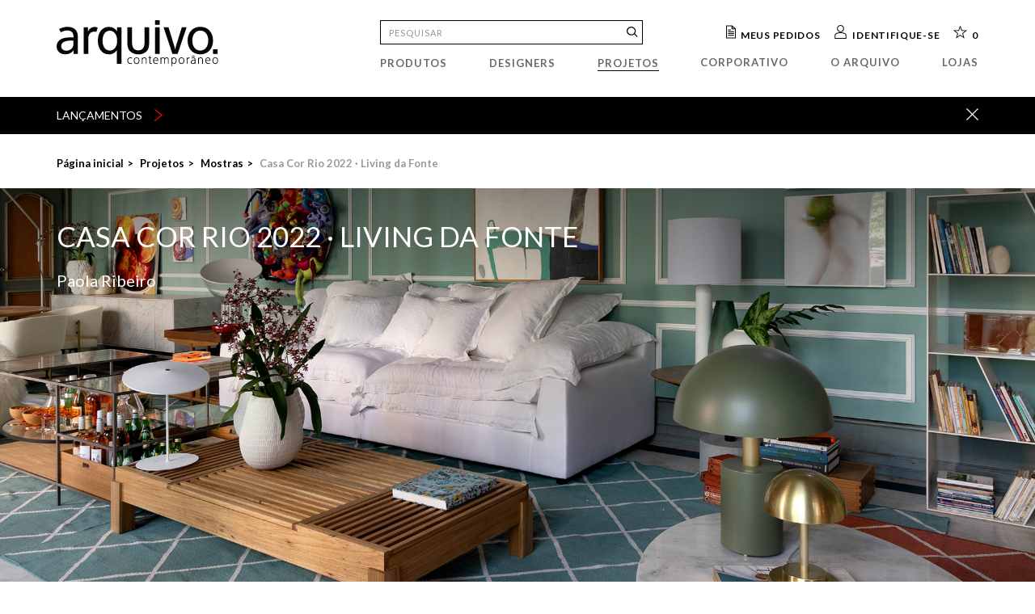

--- FILE ---
content_type: text/html; charset=utf-8
request_url: https://arquivocontemporaneo.com.br/Projeto/53/Casa-Cor-Rio-2022-%C2%B7-Living-da-Fonte
body_size: 14762
content:

<!DOCTYPE html>
<html lang="pt-br">
	<head>
		<meta charset="utf-8"/>
        <meta http-equiv="X-UA-Compatible" content="IE=edge">
        <title id="ctl00_titlePage">Casa Cor Rio 2022 &#183; Living da Fonte</title>
        <meta id="ctl00_metaTitle" name="title" content="Casa Cor Rio 2022 · Living da Fonte"></meta>
        <meta id="ctl00_metaDescription" name="description" content="Fotos :: André Nazareth"></meta>
	    <meta name="viewport" content="width=device-width, initial-scale=1.0, maximum-scale=1" />
        <meta name="SKYPE_TOOLBAR" content="SKYPE_TOOLBAR_PARSER_COMPATIBLE" />
        <meta id="ctl00_metaIdioma" name="language" http-equiv="content-language" content="pt-BR"></meta>
        <meta name="autor" content="LT9 - www.lt9.com.br" />

        <link rel="shortcut icon" href="/favicon.ico" />
        <link rel="apple-touch-icon-precomposed" href="/imagens/apple-touch-icon-iphone.png" />

	    <link rel="stylesheet" type="text/css" href="/scripts/bootstrap/css/bootstrap.min.css" /> 

        <link rel="stylesheet" type="text/css" href="/scripts/slick/slick.css" />
        <link rel="stylesheet" type="text/css" href="/scripts/slick/slick-theme.css" />

        <link rel="stylesheet" href="/global.css?v=20201116.1" type="text/css" />

        
	<meta id="ctl00_head_metaOgSiteName" property="og:site_name" content="Arquivo Contemporâneo"></meta>
    <meta id="ctl00_head_metaOgTitle" property="og:title" content="Casa Cor Rio 2022 · Living da Fonte - Arquivo Contemporâneo"></meta>
    <meta id="ctl00_head_metaOgDescription" property="og:description" content="Fotos :: André Nazareth"></meta>
    <meta id="ctl00_head_metaOgImage" property="og:image" content="https://arquivocontemporaneo.com.br/imagens/projetos/thumb_53.jpg"></meta>
    <meta id="ctl00_head_metaOgURL" property="og:url" content="https://arquivocontemporaneo.com.br/Projeto/53/Casa-Cor-Rio-2022-·-Living-da-Fonte"></meta>
    <meta property="og:type" content="website" />

    <link id="ctl00_head_linkImageSRC" rel="image_src" type="image/jpeg" href="https://arquivocontemporaneo.com.br/imagens/projetos/thumb_53.jpg"></link>


	</head>
    
    <body class="projeto_view sem_showroom" style="display:none">

        

<div class="fade_black fade_popup" onclick="fecharPopup()"></div>
<div class="fade_black fade_cortina" onmouseover="fecharCortina()"></div>
<div class="fade_black fade_busca" onclick="fecharBusca()"></div>
<div class="fade_black fade_menu_mobile" onclick="fecharMenuMobile()"><img src="/imagens/ico-fechar.svg" alt="Fechar" /></div>

<div class="popup newsletter">
	<button onclick="fecharPopup()" class="btn_fechar_popup" title="Fechar"><img src="/imagens/ico-fechar.svg" alt="Fechar" /></button>
	
			<img src="/imagens/logotipos/logotipo_auxiliar_3.svg" alt="Arquivo Contemporâneo" />
		

	<p class="titulo_popup">Fique por dentro das<br>novidades do <strong>Arquivo</strong></p>

	<form class="cadastro_newsletter_form formulario">

		<div class="form_group">
            <input type="text" name="nome" class="campo_texto validavel" placeholder=" " 
                data-error-msg=""
                data-required="true" />
            <label class="label-flutuante">* Nome Completo</label>
            <div class="icone_campo ico_erro"></div>
            <div class="icone_campo ico_sucesso"></div>
            <div class='aviso_erro' style='display: none;'></div>
        </div>
		<div class="form_group">
            <input type="email" name="email" class="campo_texto validavel" placeholder=" "  
					data-error-msg="Email inválido"
					data-function="isEmail" 
					data-required="true" />
			<label class="label-flutuante">* Email</label>
			<div class="icone_campo ico_erro"></div>
			<div class="icone_campo ico_sucesso"></div>
			<div class='aviso_erro' style='display: none;'></div>
        </div>

		<input type="checkbox" name="quero" id="quero" checked>
		<label for="quero">Quero receber newsletter do ARQUIVO.</label>
		<br />
		<input type="checkbox" name="aceito" id="aceito" checked>
		<label for="aceito">Aceito os termos e condições e a política de privacidade do ARQUIVO.</label>
		<button class="cadastre_se">Enviar</button>
	</form>
</div>


	<div class="popup showroom">
		<button onclick="fecharPopup()" class="btn_fechar_popup" title="Fechar"><img src="/imagens/ico-fechar.svg" alt="Fechar" /></button>
		
				<img src="/imagens/logotipos/logotipo_auxiliar_3.svg" alt="Arquivo Contemporâneo" />
			

		<p class="titulo_popup">Selecione nosso Showroom:</p>
		<ul class="showroom_selecao" data-id-atual="1">
			
					<li data-id="1"><a href="/?cid=1&url=/Projeto/53/Casa-Cor-Rio-2022-·-Living-da-Fonte">Rio de Janeiro</a></li>
					</li>
				
					<li data-id="2"><a href="/?cid=2&url=/Projeto/53/Casa-Cor-Rio-2022-·-Living-da-Fonte">Brasília</a></li>
					</li>
				
		</ul>
	</div>


<header class="cabecalho mobile margem_site">
	<div class="table_row">
		<div class="coluna coluna_menu">
			<ul>
				<li><button class="btn_menu_mobile" onclick="abrirMenuMobile()"><img src="/imagens/ico-menu-hamburger.svg" alt="Menu" /></button></li>
				<li><button class="btn_lupa_mobile"><img src="/imagens/ico-lupa.svg" alt="Pesquisar" /></button></li>
			</ul>
		</div>
		
				<div class="coluna logo_ac landing_page"><img src="/imagens/logotipos/logotipo_top_3.svg" alt="Arquivo Contemporâneo" /></div>
				<div class="coluna logo_ac padrao"><a href="/Home"><img src="/imagens/logotipos/logotipo_top_3.svg" alt="Arquivo Contemporâneo" /></a></div>
			
		<div class="coluna botoes">
			<ul>
				<li><button class='btn_orcamento' title="Sua lista de orçamento">0</button></li>
				
			</ul>
		</div>
	</div>
</header>

<div class="menu_mobile mobile">
	
	<div class="menu_inicial">
		<a href="/Home" class="link_anterior">Página Inicial
			
					<img src="/imagens/logotipos/logotipo_auxiliar_3.svg" alt="Página Inicial" />
				
		</a>
		<div class="envelope">
			<ul>
				<li><button class="link_submenu" onclick="abrirSubMenu('submenu_produtos')">Produtos</button></li>
				<li><button class="link_submenu" onclick="abrirSubMenu('submenu_designers')">Designers</button></li>
				<li><button class="link_submenu" onclick="abrirSubMenu('submenu_projetos')">Projetos</button></li>
				<li><a href="/Corporativo" class="link_destino">Corporativo</a></li>
				<li><a href="/O-Arquivo" class="link_destino">O arquivo</a></li>
				<li><a href="/Lojas" class="link_destino">Lojas</a></li>
				
				<li><button class="link_submenu minha_conta">Minha conta</button></li>
				<li><button class="link_submenu meus_pedidos">Meus pedidos</button></li>
			</ul>
			<div class="alterar_idiomas">
				<ul>
					
							<li><a id="ctl00_Topo_ctl06_ctl00_link" class="ativo" href="/?idioma=PT-BR">Português</a></li>
						
				</ul>
			</div>
		</div>
	</div>

	<!-- produtos ini -->

	<div class="sub_menu_categoria submenu_produtos">
		<button class="link_anterior" onclick="voltarMenuInicial()">Produtos
			
					<img src="/imagens/logotipos/logotipo_auxiliar_3.svg" alt="Produtos" />
				
		</button>
		<div class="envelope">
			<ul>
				<li><button class="link_submenu link_submenu_destaques"onclick="abrirSubMenu('menu_mob_destaques')">Destaques</button></li>
				
						<li><button class="link_submenu" onclick="abrirSubMenu('menu_mob_1')">Móveis</button></li>
					
						<li><button class="link_submenu" onclick="abrirSubMenu('menu_mob_2')">Acessórios</button></li>
					
						<li><button class="link_submenu" onclick="abrirSubMenu('menu_mob_3')">Iluminação</button></li>
					
			</ul>
		</div>
	</div>

	<div class="sub_menu_categoria menu_mob_destaques">
		<button class="link_anterior" onclick="abrirSubMenu('submenu_produtos')">Destaques
			
					<img src="/imagens/logotipos/logotipo_auxiliar_3.svg" alt="Destaques" />
				
		</button>
		<div class="envelope">
			<ul>
				<li><a href="/Produtos/" class="link_destino">Todos os produtos</a></li>
				
						<li><a href="/Lancamentos" class="link_destino">Lançamentos</a></li>
					
				
			</ul>
		</div>
	</div>

	
			<div class="sub_menu_categoria menu_mob_1">
				<button class="link_anterior" onclick="abrirSubMenu('submenu_produtos')">Móveis
					
							<img src="/imagens/logotipos/logotipo_auxiliar_3.svg" alt="Voltar" />
						
				</button>
				<div class="envelope">
					<ul>
						<li><a href="/Produtos/1/Moveis/" class="link_destino">Todos os móveis</a></li>
						
		                        <li><a href="/Produtos/1/ACHADOS-VITRA-60-OFF?c=89" class="link_destino">ACHADOS VITRA 60% OFF</a></li>
							
		                        <li><a href="/Produtos/1/OUTLET?c=84" class="link_destino">OUTLET</a></li>
							
		                        <li><a href="/Produtos/1/Aparador?c=37" class="link_destino">Aparador</a></li>
							
		                        <li><a href="/Produtos/1/Banco?c=36" class="link_destino">Banco</a></li>
							
		                        <li><a href="/Produtos/1/Banqueta?c=34" class="link_destino">Banqueta</a></li>
							
		                        <li><a href="/Produtos/1/Banqueta-de-bar?c=33" class="link_destino">Banqueta de bar</a></li>
							
		                        <li><a href="/Produtos/1/Bar?c=27" class="link_destino">Bar</a></li>
							
		                        <li><a href="/Produtos/1/Buffet?c=39" class="link_destino">Buffet</a></li>
							
		                        <li><a href="/Produtos/1/Cadeira?c=50" class="link_destino">Cadeira</a></li>
							
		                        <li><a href="/Produtos/1/Criado?c=40" class="link_destino">Criado</a></li>
							
		                        <li><a href="/Produtos/1/Cristaleira?c=35" class="link_destino">Cristaleira</a></li>
							
		                        <li><a href="/Produtos/1/Cama?c=31" class="link_destino">Cama</a></li>
							
		                        <li><a href="/Produtos/1/Chaise-longue?c=29" class="link_destino">Chaise-longue</a></li>
							
		                        <li><a href="/Produtos/1/Carrinhos-de-apoio?c=28" class="link_destino">Carrinhos de apoio</a></li>
							
		                        <li><a href="/Produtos/1/Comoda?c=25" class="link_destino">Comoda</a></li>
							
		                        <li><a href="/Produtos/1/Escrivaninha?c=26" class="link_destino">Escrivaninha</a></li>
							
		                        <li><a href="/Produtos/1/Espreguicadeira?c=44" class="link_destino">Espreguiçadeira</a></li>
							
		                        <li><a href="/Produtos/1/Estante?c=46" class="link_destino">Estante</a></li>
							
		                        <li><a href="/Produtos/1/Gaveteiro?c=24" class="link_destino">Gaveteiro</a></li>
							
		                        <li><a href="/Produtos/1/Mesa-de-bar?c=41" class="link_destino">Mesa de bar</a></li>
							
		                        <li><a href="/Produtos/1/Mesa-de-centro?c=18" class="link_destino">Mesa de centro</a></li>
							
		                        <li><a href="/Produtos/1/Mesa-de-jantar?c=43" class="link_destino">Mesa de jantar</a></li>
							
		                        <li><a href="/Produtos/1/Mesa-lateral?c=42" class="link_destino">Mesa lateral</a></li>
							
		                        <li><a href="/Produtos/1/Namoradeira?c=22" class="link_destino">Namoradeira</a></li>
							
		                        <li><a href="/Produtos/1/Penteadeira?c=21" class="link_destino">Penteadeira</a></li>
							
		                        <li><a href="/Produtos/1/Poltrona?c=49" class="link_destino">Poltrona</a></li>
							
		                        <li><a href="/Produtos/1/Prateleira?c=45" class="link_destino">Prateleira</a></li>
							
		                        <li><a href="/Produtos/1/Pufe?c=32" class="link_destino">Pufe</a></li>
							
		                        <li><a href="/Produtos/1/Rack?c=38" class="link_destino">Rack</a></li>
							
		                        <li><a href="/Produtos/1/Sofa?c=48" class="link_destino">Sofá</a></li>
							
		                        <li><a href="/Produtos/1/Sofa-cama?c=47" class="link_destino">Sofá-cama</a></li>
							
					</ul>
				</div>

			</div>
        
			<div class="sub_menu_categoria menu_mob_2">
				<button class="link_anterior" onclick="abrirSubMenu('submenu_produtos')">Acessórios
					
							<img src="/imagens/logotipos/logotipo_auxiliar_3.svg" alt="Voltar" />
						
				</button>
				<div class="envelope">
					<ul>
						<li><a href="/Produtos/2/Acessorios/" class="link_destino">Todos os acessórios</a></li>
						
		                        <li><a href="/Produtos/2/ACHADOS-VITRA-60-OFF?c=91" class="link_destino">ACHADOS VITRA 60% OFF</a></li>
							
		                        <li><a href="/Produtos/2/OUTLET?c=85" class="link_destino">OUTLET</a></li>
							
		                        <li><a href="/Produtos/2/Aroma?c=96" class="link_destino">Aroma</a></li>
							
		                        <li><a href="/Produtos/2/Bandeja?c=64" class="link_destino">Bandeja</a></li>
							
		                        <li><a href="/Produtos/2/Biombo?c=74" class="link_destino">Biombo</a></li>
							
		                        <li><a href="/Produtos/2/Boneco?c=73" class="link_destino">Boneco</a></li>
							
		                        <li><a href="/Produtos/2/Bowl?c=72" class="link_destino">Bowl</a></li>
							
		                        <li><a href="/Produtos/2/Cachepot?c=63" class="link_destino">Cachepot</a></li>
							
		                        <li><a href="/Produtos/2/Cabideiro?c=62" class="link_destino">Cabideiro</a></li>
							
		                        <li><a href="/Produtos/2/Caixas?c=71" class="link_destino">Caixas</a></li>
							
		                        <li><a href="/Produtos/2/Castical?c=70" class="link_destino">Castiçal</a></li>
							
		                        <li><a href="/Produtos/2/Centro-de-Mesa?c=97" class="link_destino">Centro de Mesa</a></li>
							
		                        <li><a href="/Produtos/2/Cesto?c=69" class="link_destino">Cesto</a></li>
							
		                        <li><a href="/Produtos/2/Escada?c=58" class="link_destino">Escada</a></li>
							
		                        <li><a href="/Produtos/2/Espelho?c=59" class="link_destino">Espelho</a></li>
							
		                        <li><a href="/Produtos/2/Fruteira?c=66" class="link_destino">Fruteira</a></li>
							
		                        <li><a href="/Produtos/2/Garrafa?c=65" class="link_destino">Garrafa</a></li>
							
		                        <li><a href="/Produtos/2/Objeto?c=55" class="link_destino">Objeto</a></li>
							
		                        <li><a href="/Produtos/2/Oratorio?c=54" class="link_destino">Oratório</a></li>
							
		                        <li><a href="/Produtos/2/Revisteiro?c=68" class="link_destino">Revisteiro</a></li>
							
		                        <li><a href="/Produtos/2/Tabua?c=53" class="link_destino">Tabua</a></li>
							
		                        <li><a href="/Produtos/2/Tela?c=52" class="link_destino">Tela</a></li>
							
		                        <li><a href="/Produtos/2/Vaso?c=51" class="link_destino">Vaso</a></li>
							
					</ul>
				</div>

			</div>
        
			<div class="sub_menu_categoria menu_mob_3">
				<button class="link_anterior" onclick="abrirSubMenu('submenu_produtos')">Iluminação
					
							<img src="/imagens/logotipos/logotipo_auxiliar_3.svg" alt="Voltar" />
						
				</button>
				<div class="envelope">
					<ul>
						<li><a href="/Produtos/3/Iluminacao/" class="link_destino">Todas as luminárias</a></li>
						
		                        <li><a href="/Produtos/3/OUTLET?c=86" class="link_destino">OUTLET</a></li>
							
		                        <li><a href="/Produtos/3/Abajour?c=78" class="link_destino">Abajour</a></li>
							
		                        <li><a href="/Produtos/3/Arandela?c=77" class="link_destino">Arandela</a></li>
							
		                        <li><a href="/Produtos/3/Luminaria-mesa?c=81" class="link_destino">Luminária mesa</a></li>
							
		                        <li><a href="/Produtos/3/Luminaria-piso?c=80" class="link_destino">Luminária piso</a></li>
							
		                        <li><a href="/Produtos/3/Luminaria-parede?c=79" class="link_destino">Luminária parede</a></li>
							
		                        <li><a href="/Produtos/3/Pendente?c=83" class="link_destino">Pendente</a></li>
							
					</ul>
				</div>

			</div>
        

	<!-- produtos fim -->
	<!-- designers ini -->

	<div class="sub_menu_categoria submenu_designers">
		<button class="link_anterior" onclick="voltarMenuInicial()">Designers
			
					<img src="/imagens/logotipos/logotipo_auxiliar_3.svg" alt="Designers" />
				
		</button>
		<div class="envelope">
			<ul>
				<li><a href="/Designers/" class="link_destino">Todos os designers</a></li>
				
						<li><a href="/designer/201/Alvaro-Siza/" class="link_destino">Álvaro Siza</a></li>
					
						<li><a href="/designer/88/Sergio-Rodrigues/" class="link_destino">Sergio Rodrigues</a></li>
					
						<li><a href="/designer/18/Jader-Almeida/" class="link_destino">Jader Almeida</a></li>
					
						<li><a href="/designer/40/Etel-Carmona/" class="link_destino">Etel Carmona</a></li>
					
						<li><a href="/designer/24/Carlos-Motta/" class="link_destino">Carlos Motta</a></li>
					
						<li><a href="/designer/17/Aristeu-Pires/" class="link_destino">Aristeu Pires</a></li>
					
						<li><a href="/designer/97/Luciana-Martins-e-Gerson-de-Oliveira/" class="link_destino">Luciana Martins & Gerson de Oliveira</a></li>
					
						<li><a href="/designer/96/Maria-Candida-Machado/" class="link_destino">Maria Cândida Machado</a></li>
					
						<li><a href="/designer/52/Guilherme-Wentz/" class="link_destino">Guilherme Wentz</a></li>
					
						<li><a href="/designer/84/Ricardo-Fasanello/" class="link_destino">Ricardo Fasanello</a></li>
					
						<li><a href="/designer/95/Oscar-Niemeyer/" class="link_destino">Oscar Niemeyer</a></li>
					
						<li><a href="/designer/63/Lia-Siqueira/" class="link_destino">Lia Siqueira</a></li>
					
						<li><a href="/designer/58/Jorge-Zalszupin/" class="link_destino">Jorge Zalszupin</a></li>
					
						<li><a href="/designer/55/Isay-Weinfeld/" class="link_destino">Isay Weinfeld</a></li>
					
						<li><a href="/designer/98/Giuseppe-Scapinelli/" class="link_destino">Giuseppe Scapinelli</a></li>
					
						<li><a href="/designer/30/Dado-Castello-Branco/" class="link_destino">Dado Castello Branco</a></li>
					
						<li><a href="/designer/16/Arthur-Casas/" class="link_destino">Arthur Casas</a></li>
					
						<li><a href="/designer/29/Claudia-Moreira-Salles/" class="link_destino">Claudia Moreira Salles</a></li>
					
						<li><a href="/designer/21/Branco-e-Preto-Team/" class="link_destino">Branco & Preto Team</a></li>
					
						<li><a href="/designer/45/Fernando-Mendes/" class="link_destino">Fernando Mendes</a></li>
					
						<li><a href="/designer/179/Jacqueline-Terpins/" class="link_destino">Jacqueline Terpins</a></li>
					   
			</ul>
		</div>
	</div>

	<!-- designers fim -->
	<!-- projetos ini -->

	<div class="sub_menu_categoria submenu_projetos">
		<button class="link_anterior" onclick="voltarMenuInicial()">Projetos
			
					<img src="/imagens/logotipos/logotipo_auxiliar_3.svg" alt="Projetos" />
				
		</button>
		<div class="envelope">
			<ul>
				<li><button class="link_submenu link_submenu_destaques"onclick="abrirSubMenu('menu_mob_projetos_destaques')">Destaques</button></li>
				
						<li><button class="link_submenu" onclick="abrirSubMenu('menu_mob_projetos_1')">Mostras</button></li>
					
			</ul>
		</div>
	</div>

	<div class="sub_menu_categoria menu_mob_projetos_destaques">
		<button class="link_anterior" onclick="abrirSubMenu('submenu_projetos')">Destaques
			
					<img src="/imagens/logotipos/logotipo_auxiliar_3.svg" alt="Destaques" />
				
		</button>
		<div class="envelope">
			<ul>
				<li><a href="/Projetos/" class="link_destino">Todos os projetos</a></li>
				<li><a href="/Projetos-novidades/" class="link_destino">Novidades</a></li>
				<li><a href="/Projetos-recentes/" class="link_destino">Mais recentes</a></li>
			</ul>
		</div>
	</div>

	
			<div class="sub_menu_categoria menu_mob_projetos_1">
				<button class="link_anterior" onclick="abrirSubMenu('submenu_projetos')">Mostras
					
							<img src="/imagens/logotipos/logotipo_auxiliar_3.svg" alt="Voltar" />
						
				</button>
				<div class="envelope">
					<ul>
						<li><a href="/Projetos/1/Mostras/" class="link_destino">Todos as mostras</a></li>
						
		                        <li><a href="/Projeto/71/Casa-Cor-Rio-2024-·-Casa-Essencia" class="link_destino">Casa Cor Rio 2024 · Casa Essência</a></li>
							
		                        <li><a href="/Projeto/70/Casa-Cor-Rio-2024-·-Tanqueray-Bossa-Nova-Bar" class="link_destino">Casa Cor Rio 2024 · Tanqueray Bossa Nova Bar</a></li>
							
		                        <li><a href="/Projeto/69/Casa-Cor-Rio-2024-·-Spa-da-Praia-Deca" class="link_destino">Casa Cor Rio 2024 · Spa da Praia Deca	</a></li>
							
		                        <li><a href="/Projeto/68/Casa-Cor-Rio-2024-·-Loft-Tua" class="link_destino">Casa Cor Rio 2024 · Loft Tua	</a></li>
							
		                        <li><a href="/Projeto/67/Casa-Cor-Rio-2024-·-Living-Casashopping" class="link_destino">Casa Cor Rio 2024 · Living Casashopping</a></li>
							
		                        <li><a href="/Projeto/66/Casa-Cor-Rio-2024-·-Infinito-Particular" class="link_destino">Casa Cor Rio 2024 · Infinito Particular</a></li>
							
		                        <li><a href="/Projeto/65/Casa-Cor-Rio-2024-·-Jardim-Natura-Bothanica" class="link_destino">Casa Cor Rio 2024 · Jardim Natura Bothânica</a></li>
							
		                        <li><a href="/Projeto/64/Casa-Cor-Rio-2024-·-Estudio-do-Colecionador-Espaco-Coral" class="link_destino">Casa Cor Rio 2024 · Estúdio do Colecionador - Espaço Coral</a></li>
							
		                        <li><a href="/Projeto/63/Casa-Cor-Rio-2024-·-Estudio-Conto-de-Areia" class="link_destino">Casa Cor Rio 2024 · Estúdio Conto de Areia</a></li>
							
		                        <li><a href="/Projeto/61/Casa-Cor-Rio-2024-·-Espaco-Gafisa" class="link_destino">Casa Cor Rio 2024 · Espaço Gafisa</a></li>
							
		                        <li><a href="/Projeto/60/Casa-Cor-Rio-2024-·-Cafe-Cremme" class="link_destino">Casa Cor Rio 2024 · Café Cremme</a></li>
							
		                        <li><a href="/Projeto/59/Casa-Cor-Rio-2023-·-Piano-Bar" class="link_destino">Casa Cor Rio 2023 · Piano Bar</a></li>
							
		                        <li><a href="/Projeto/58/Casa-Cor-Rio-2023-·-Sala-de-Encontros" class="link_destino">Casa Cor Rio 2023 · Sala de Encontros</a></li>
							
		                        <li><a href="/Projeto/57/Casa-Cor-Rio-2023-·-Suite-Presidencial" class="link_destino">Casa Cor Rio 2023 · Suíte Presidencial</a></li>
							
		                        <li><a href="/Projeto/56/Casa-Cor-Rio-2022-·-Pergolando2022" class="link_destino">Casa Cor Rio 2022 · #Pergolando2022</a></li>
							
		                        <li><a href="/Projeto/55/Casa-Cor-Rio-2022-·-Estar-do-Patio" class="link_destino">Casa Cor Rio 2022 · Estar do Pátio</a></li>
							
		                        <li><a href="/Projeto/53/Casa-Cor-Rio-2022-·-Living-da-Fonte" class="link_destino">Casa Cor Rio 2022 · Living da Fonte</a></li>
							
		                        <li><a href="/Projeto/51/Casa-Cor-Rio-2022-·-Quarto-Drummond" class="link_destino">Casa Cor Rio 2022 · Quarto Drummond</a></li>
							
		                        <li><a href="/Projeto/49/Casa-Cor-Rio-2022-·-Tempo-da-Alma" class="link_destino">Casa Cor Rio 2022 · Tempo da Alma</a></li>
							
		                        <li><a href="/Projeto/46/Casa-Cor-Rio-2022-·-Suite-nas-Nuvens" class="link_destino">Casa Cor Rio 2022 · Suíte nas Nuvens</a></li>
							
		                        <li><a href="/Projeto/48/Casa-Cor-Rio-2022-·-Refugio-Urbano" class="link_destino">Casa Cor Rio 2022 · Refúgio Urbano</a></li>
							
		                        <li><a href="/Projeto/47/Casa-Cor-Rio-2022-·-Casa-Pitaya" class="link_destino">Casa Cor Rio 2022 · Casa Pitaya</a></li>
							
		                        <li><a href="/Projeto/50/Casa-Cor-Rio-2022-·-Casa-Migrante" class="link_destino">Casa Cor Rio 2022 · Casa Migrante</a></li>
							
					</ul>
				</div>

			</div>
        

	<!-- produtos fim -->

</div>



<header class="cabecalho desktop margem_site">

	<div class="table_row">

		
				<div class="coluna logo_ac"><a href="/Home"><img src="/imagens/logotipos/logotipo_top_3.svg" alt="Arquivo Contemporâneo" /></a></div>
			

		

		<div id="ctl00_Topo_div_coluna_meio" class="coluna meio">&nbsp;</div>
		<div id="ctl00_Topo_div_coluna_lateral" class="coluna lateral">
			<div class="interface">
				<div class="table_row">
					<div class="coluna pesquisar">
						<form class="form_busca">
							<input type="text" class="campo_pesquisar" placeholder="Pesquisar"/>
							<button class="btn_lupa"><img src="/imagens/ico-lupa.svg" title="Buscar" alt="Pesquisar" /></button>
						</form>
					</div>
					<div class="coluna botoes">
						<ul>
							<li><button class="btn_meus_pedidos">Meus pedidos</button></li>

							
								<li><button class="btn_identifique">Identifique-se</button></li>
							  
							
							<li><button class='btn_orcamento' title="Sua lista de orçamento">0</button></li>
							
						</ul>
					</div>
				</div>
			</div>
			<div class="menu_principal">
				<ul>
					<li><button onmouseover="abrirCortina('produtos')" onclick="location.href='/Produtos'" class="botao produtos">Produtos</button></li>
					<li><button onmouseover="abrirCortina('designers')" onclick="location.href='/Designers'" class="botao designers">Designers</button></li>
					<li><button onmouseover="abrirCortina('projetos')" onclick="location.href='/Projetos'" class="botao projetos">Projetos</button></li>
					<li><a onmouseover="fecharCortina()" href="/Corporativo" class="corporativo">Corporativo</a></li>
					<li><a onmouseover="fecharCortina()" href="/O-Arquivo" class="arquivo">O arquivo</a></li>
					<li><a onmouseover="fecharCortina()" href="/Lojas" class="lojas">Lojas</a></li>
					

				</ul>
			</div>
		</div>
	</div>
</header>

<div class="menu_cortina margem_site produtos desktop">
	<div class="sub_menu sub_menu_destaques">
		<h4>Destaques</h4>
		<ul>
			
					<li><a href="/Lancamentos">Lançamentos</a></li>
				
			
		</ul>
		<a href="/Produtos/" class="link_todos">Todos os produtos</a>
	</div>

    
			<div class="sub_menu sub_menu_produtos" data-id="1" data-nm="Moveis">
				<h4>Móveis</h4>
                
                        <ul>
                    
                        <li><a data-id="89" href="/Produtos/1/ACHADOS-VITRA-60-OFF?c=89">ACHADOS VITRA 60% OFF</a></li>
                    
                        <li><a data-id="84" href="/Produtos/1/OUTLET?c=84">OUTLET</a></li>
                    
                        <li><a data-id="37" href="/Produtos/1/Aparador?c=37">Aparador</a></li>
                    
                        <li><a data-id="36" href="/Produtos/1/Banco?c=36">Banco</a></li>
                    
                        <li><a data-id="34" href="/Produtos/1/Banqueta?c=34">Banqueta</a></li>
                    
                        <li><a data-id="33" href="/Produtos/1/Banqueta-de-bar?c=33">Banqueta de bar</a></li>
                    
                        <li><a data-id="27" href="/Produtos/1/Bar?c=27">Bar</a></li>
                    
                        <li><a data-id="39" href="/Produtos/1/Buffet?c=39">Buffet</a></li>
                    
                        <li><a data-id="50" href="/Produtos/1/Cadeira?c=50">Cadeira</a></li>
                    
                        <li><a data-id="40" href="/Produtos/1/Criado?c=40">Criado</a></li>
                    
                        <li><a data-id="35" href="/Produtos/1/Cristaleira?c=35">Cristaleira</a></li>
                    
                        <li><a data-id="31" href="/Produtos/1/Cama?c=31">Cama</a></li>
                    
                        <li><a data-id="29" href="/Produtos/1/Chaise-longue?c=29">Chaise-longue</a></li>
                    
                        <li><a data-id="28" href="/Produtos/1/Carrinhos-de-apoio?c=28">Carrinhos de apoio</a></li>
                    
                        <li><a data-id="25" href="/Produtos/1/Comoda?c=25">Comoda</a></li>
                    
                        <li><a data-id="26" href="/Produtos/1/Escrivaninha?c=26">Escrivaninha</a></li>
                    
                        <li><a data-id="44" href="/Produtos/1/Espreguicadeira?c=44">Espreguiçadeira</a></li>
                    
                        <li><a data-id="46" href="/Produtos/1/Estante?c=46">Estante</a></li>
                    
                        <li><a data-id="24" href="/Produtos/1/Gaveteiro?c=24">Gaveteiro</a></li>
                    
                        <li><a data-id="41" href="/Produtos/1/Mesa-de-bar?c=41">Mesa de bar</a></li>
                    
                        <li><a data-id="18" href="/Produtos/1/Mesa-de-centro?c=18">Mesa de centro</a></li>
                    
                        <li><a data-id="43" href="/Produtos/1/Mesa-de-jantar?c=43">Mesa de jantar</a></li>
                    
                        <li><a data-id="42" href="/Produtos/1/Mesa-lateral?c=42">Mesa lateral</a></li>
                    
                        <li><a data-id="22" href="/Produtos/1/Namoradeira?c=22">Namoradeira</a></li>
                    
                        <li><a data-id="21" href="/Produtos/1/Penteadeira?c=21">Penteadeira</a></li>
                    
                        <li><a data-id="49" href="/Produtos/1/Poltrona?c=49">Poltrona</a></li>
                    
                        <li><a data-id="45" href="/Produtos/1/Prateleira?c=45">Prateleira</a></li>
                    
                        <li><a data-id="32" href="/Produtos/1/Pufe?c=32">Pufe</a></li>
                    
                        <li><a data-id="38" href="/Produtos/1/Rack?c=38">Rack</a></li>
                    
                        <li><a data-id="48" href="/Produtos/1/Sofa?c=48">Sofá</a></li>
                    
                        <li><a data-id="47" href="/Produtos/1/Sofa-cama?c=47">Sofá-cama</a></li>
                    
        			</ul>
                    
				<a href="/Produtos/1/Moveis/" class="link_todos">Todos os móveis</a>
			</div>
        
			<div class="sub_menu sub_menu_produtos" data-id="2" data-nm="Acessorios">
				<h4>Acessórios</h4>
                
                        <ul>
                    
                        <li><a data-id="91" href="/Produtos/2/ACHADOS-VITRA-60-OFF?c=91">ACHADOS VITRA 60% OFF</a></li>
                    
                        <li><a data-id="85" href="/Produtos/2/OUTLET?c=85">OUTLET</a></li>
                    
                        <li><a data-id="96" href="/Produtos/2/Aroma?c=96">Aroma</a></li>
                    
                        <li><a data-id="64" href="/Produtos/2/Bandeja?c=64">Bandeja</a></li>
                    
                        <li><a data-id="74" href="/Produtos/2/Biombo?c=74">Biombo</a></li>
                    
                        <li><a data-id="73" href="/Produtos/2/Boneco?c=73">Boneco</a></li>
                    
                        <li><a data-id="72" href="/Produtos/2/Bowl?c=72">Bowl</a></li>
                    
                        <li><a data-id="63" href="/Produtos/2/Cachepot?c=63">Cachepot</a></li>
                    
                        <li><a data-id="62" href="/Produtos/2/Cabideiro?c=62">Cabideiro</a></li>
                    
                        <li><a data-id="71" href="/Produtos/2/Caixas?c=71">Caixas</a></li>
                    
                        <li><a data-id="70" href="/Produtos/2/Castical?c=70">Castiçal</a></li>
                    
                        <li><a data-id="97" href="/Produtos/2/Centro-de-Mesa?c=97">Centro de Mesa</a></li>
                    
                        <li><a data-id="69" href="/Produtos/2/Cesto?c=69">Cesto</a></li>
                    
                        <li><a data-id="58" href="/Produtos/2/Escada?c=58">Escada</a></li>
                    
                        <li><a data-id="59" href="/Produtos/2/Espelho?c=59">Espelho</a></li>
                    
                        <li><a data-id="66" href="/Produtos/2/Fruteira?c=66">Fruteira</a></li>
                    
                        <li><a data-id="65" href="/Produtos/2/Garrafa?c=65">Garrafa</a></li>
                    
                        <li><a data-id="55" href="/Produtos/2/Objeto?c=55">Objeto</a></li>
                    
                        <li><a data-id="54" href="/Produtos/2/Oratorio?c=54">Oratório</a></li>
                    
                        <li><a data-id="68" href="/Produtos/2/Revisteiro?c=68">Revisteiro</a></li>
                    
                        <li><a data-id="53" href="/Produtos/2/Tabua?c=53">Tabua</a></li>
                    
                        <li><a data-id="52" href="/Produtos/2/Tela?c=52">Tela</a></li>
                    
                        <li><a data-id="51" href="/Produtos/2/Vaso?c=51">Vaso</a></li>
                    
        			</ul>
                    
				<a href="/Produtos/2/Acessorios/" class="link_todos">Todos os acessórios</a>
			</div>
        
			<div class="sub_menu sub_menu_produtos" data-id="3" data-nm="Iluminacao">
				<h4>Iluminação</h4>
                
                        <ul>
                    
                        <li><a data-id="86" href="/Produtos/3/OUTLET?c=86">OUTLET</a></li>
                    
                        <li><a data-id="78" href="/Produtos/3/Abajour?c=78">Abajour</a></li>
                    
                        <li><a data-id="77" href="/Produtos/3/Arandela?c=77">Arandela</a></li>
                    
                        <li><a data-id="81" href="/Produtos/3/Luminaria-mesa?c=81">Luminária mesa</a></li>
                    
                        <li><a data-id="80" href="/Produtos/3/Luminaria-piso?c=80">Luminária piso</a></li>
                    
                        <li><a data-id="79" href="/Produtos/3/Luminaria-parede?c=79">Luminária parede</a></li>
                    
                        <li><a data-id="83" href="/Produtos/3/Pendente?c=83">Pendente</a></li>
                    
        			</ul>
                    
				<a href="/Produtos/3/Iluminacao/" class="link_todos">Todas as luminárias</a>
			</div>
        

</div>


<div class="menu_cortina margem_site designers desktop">
	<div class="sub_menu">
		<h4>Designers</h4>
		<ul>
			
					<li><a data-id="201" href="/designer/201/Alvaro-Siza/">Álvaro Siza</a></li>
				
					<li><a data-id="88" href="/designer/88/Sergio-Rodrigues/">Sergio Rodrigues</a></li>
				
					<li><a data-id="18" href="/designer/18/Jader-Almeida/">Jader Almeida</a></li>
				
					<li><a data-id="40" href="/designer/40/Etel-Carmona/">Etel Carmona</a></li>
				
					<li><a data-id="24" href="/designer/24/Carlos-Motta/">Carlos Motta</a></li>
				
					<li><a data-id="17" href="/designer/17/Aristeu-Pires/">Aristeu Pires</a></li>
				
					<li><a data-id="97" href="/designer/97/Luciana-Martins-e-Gerson-de-Oliveira/">Luciana Martins & Gerson de Oliveira</a></li>
				
					<li><a data-id="96" href="/designer/96/Maria-Candida-Machado/">Maria Cândida Machado</a></li>
				
					<li><a data-id="52" href="/designer/52/Guilherme-Wentz/">Guilherme Wentz</a></li>
				
					<li><a data-id="84" href="/designer/84/Ricardo-Fasanello/">Ricardo Fasanello</a></li>
				
					<li><a data-id="95" href="/designer/95/Oscar-Niemeyer/">Oscar Niemeyer</a></li>
				
					<li><a data-id="63" href="/designer/63/Lia-Siqueira/">Lia Siqueira</a></li>
				
					<li><a data-id="58" href="/designer/58/Jorge-Zalszupin/">Jorge Zalszupin</a></li>
				
					<li><a data-id="55" href="/designer/55/Isay-Weinfeld/">Isay Weinfeld</a></li>
				
					<li><a data-id="98" href="/designer/98/Giuseppe-Scapinelli/">Giuseppe Scapinelli</a></li>
				
					<li><a data-id="30" href="/designer/30/Dado-Castello-Branco/">Dado Castello Branco</a></li>
				
					<li><a data-id="16" href="/designer/16/Arthur-Casas/">Arthur Casas</a></li>
				
					<li><a data-id="29" href="/designer/29/Claudia-Moreira-Salles/">Claudia Moreira Salles</a></li>
				
					<li><a data-id="21" href="/designer/21/Branco-e-Preto-Team/">Branco & Preto Team</a></li>
				
					<li><a data-id="45" href="/designer/45/Fernando-Mendes/">Fernando Mendes</a></li>
				
					<li><a data-id="179" href="/designer/179/Jacqueline-Terpins/">Jacqueline Terpins</a></li>
				   
		</ul>
		<a href="/Designers/" class="link_todos">Todos os designers</a>
	</div>
</div>

<div class="menu_cortina margem_site projetos desktop">
	<div class="sub_menu sub_menu_destaques">
		<h4>Destaques</h4>
		<ul>
			<li><a href="/Projetos-novidades/">Novidades</a></li>
			<li><a href="/Projetos-recentes/">Mais recentes</a></li>
		</ul>
		<a href="/Projetos/" class="link_todos">Todos os projetos</a>
	</div>

    
			<div class="sub_menu sub_menu_projetos">
				<h4>Mostras</h4>
                
                        <ul>
                    
                        <li><a href="/Projeto/71/Casa-Cor-Rio-2024-·-Casa-Essencia">Casa Cor Rio 2024 · Casa Essência</a></li>
                    
                        <li><a href="/Projeto/70/Casa-Cor-Rio-2024-·-Tanqueray-Bossa-Nova-Bar">Casa Cor Rio 2024 · Tanqueray Bossa Nova Bar</a></li>
                    
                        <li><a href="/Projeto/69/Casa-Cor-Rio-2024-·-Spa-da-Praia-Deca">Casa Cor Rio 2024 · Spa da Praia Deca	</a></li>
                    
                        <li><a href="/Projeto/68/Casa-Cor-Rio-2024-·-Loft-Tua">Casa Cor Rio 2024 · Loft Tua	</a></li>
                    
                        <li><a href="/Projeto/67/Casa-Cor-Rio-2024-·-Living-Casashopping">Casa Cor Rio 2024 · Living Casashopping</a></li>
                    
                        <li><a href="/Projeto/66/Casa-Cor-Rio-2024-·-Infinito-Particular">Casa Cor Rio 2024 · Infinito Particular</a></li>
                    
                        <li><a href="/Projeto/65/Casa-Cor-Rio-2024-·-Jardim-Natura-Bothanica">Casa Cor Rio 2024 · Jardim Natura Bothânica</a></li>
                    
                        <li><a href="/Projeto/64/Casa-Cor-Rio-2024-·-Estudio-do-Colecionador-Espaco-Coral">Casa Cor Rio 2024 · Estúdio do Colecionador - Espaço Coral</a></li>
                    
                        <li><a href="/Projeto/63/Casa-Cor-Rio-2024-·-Estudio-Conto-de-Areia">Casa Cor Rio 2024 · Estúdio Conto de Areia</a></li>
                    
                        <li><a href="/Projeto/61/Casa-Cor-Rio-2024-·-Espaco-Gafisa">Casa Cor Rio 2024 · Espaço Gafisa</a></li>
                    
                        <li><a href="/Projeto/60/Casa-Cor-Rio-2024-·-Cafe-Cremme">Casa Cor Rio 2024 · Café Cremme</a></li>
                    
                        <li><a href="/Projeto/59/Casa-Cor-Rio-2023-·-Piano-Bar">Casa Cor Rio 2023 · Piano Bar</a></li>
                    
                        <li><a href="/Projeto/58/Casa-Cor-Rio-2023-·-Sala-de-Encontros">Casa Cor Rio 2023 · Sala de Encontros</a></li>
                    
                        <li><a href="/Projeto/57/Casa-Cor-Rio-2023-·-Suite-Presidencial">Casa Cor Rio 2023 · Suíte Presidencial</a></li>
                    
                        <li><a href="/Projeto/56/Casa-Cor-Rio-2022-·-Pergolando2022">Casa Cor Rio 2022 · #Pergolando2022</a></li>
                    
                        <li><a href="/Projeto/55/Casa-Cor-Rio-2022-·-Estar-do-Patio">Casa Cor Rio 2022 · Estar do Pátio</a></li>
                    
                        <li><a href="/Projeto/53/Casa-Cor-Rio-2022-·-Living-da-Fonte">Casa Cor Rio 2022 · Living da Fonte</a></li>
                    
                        <li><a href="/Projeto/51/Casa-Cor-Rio-2022-·-Quarto-Drummond">Casa Cor Rio 2022 · Quarto Drummond</a></li>
                    
                        <li><a href="/Projeto/49/Casa-Cor-Rio-2022-·-Tempo-da-Alma">Casa Cor Rio 2022 · Tempo da Alma</a></li>
                    
                        <li><a href="/Projeto/46/Casa-Cor-Rio-2022-·-Suite-nas-Nuvens">Casa Cor Rio 2022 · Suíte nas Nuvens</a></li>
                    
                        <li><a href="/Projeto/48/Casa-Cor-Rio-2022-·-Refugio-Urbano">Casa Cor Rio 2022 · Refúgio Urbano</a></li>
                    
                        <li><a href="/Projeto/47/Casa-Cor-Rio-2022-·-Casa-Pitaya">Casa Cor Rio 2022 · Casa Pitaya</a></li>
                    
                        <li><a href="/Projeto/50/Casa-Cor-Rio-2022-·-Casa-Migrante">Casa Cor Rio 2022 · Casa Migrante</a></li>
                    
        			</ul>
                    
				<a href="/Projetos/1/Mostras/" class="link_todos">Todos as mostras</a>
			</div>
        

</div>


<div class="margem_site resultado_busca desktop">
</div>

<div class="painel_busca mobile">
	<div class="faixa_busca">
		<a href="#" class="link_anterior"></a>
		<form class="form_busca">
		    <input type="text" class="campo_pesquisar" placeholder="Pesquisar">
			<button class="btn_lupa_painel"><img src="/imagens/ico-lupa.svg" title="Buscar" alt="Pesquisar"></button>
		</form>
	</div>
	<div class="lista_resultados">
	</div>
	<a href="#" class="link_todos">Todos os Resultados</a>
</div>
















        
        <section class="bloco_conteudo">

            
		            <section class="faixa_preta margem_site" style="background-color:#000000">
			            <button onclick="fecharFaixaPreta()" id="btn_fechar_faixa" title="Fechar">
				            <svg width="20" height="19.999" version="1.1" viewBox="0 0 20 19.999" xml:space="preserve" xmlns="http://www.w3.org/2000/svg">
					            <g transform="matrix(1.3157 0 0 -1.3157 -83.237 103.24), scale(.1)">
						            <path d="m784.66 775.63-9.019 9.023-66.985-66.98-66.98 66.98-9.027-9.023 66.984-66.981-66.977-66.972 9.024-9.024 66.976 66.973 66.973-66.973 9.023 9.024-66.972 66.972 66.98 66.981" fill="#ffffff"/>
					            </g>
				            </svg>
			            </button>
			            <a href='/Lancamentos' style="color:#ffffff">lançamentos<svg width="12.763" height="20" version="1.1" viewBox="0 0 12.763 20" xml:space="preserve" preserveAspectRatio="none" xmlns="http://www.w3.org/2000/svg"><g transform="matrix(1.3332 0 0 -1.3332 -88.098 104.48)"><g transform="scale(.1)"><path d="m669.09 633.64-8.301 9.687 76.141 65.316-76.141 65.321 8.301 9.687 87.43-75.008-87.43-75.003" fill="#ff0000"/></g></g></svg></a>
		            </section>		
	            

            
  <hr/>
		<section class="migalhas margem_site">
			<ul>
				<li><a href="/Home">Página inicial</a></li>
				
					<li><a href="/Projetos">Projetos</a></li>
					<li><a href="/Projetos/1/Mostras">Mostras</a></li>
				 
				<li>Casa Cor Rio 2022 · Living da Fonte</li>
			</ul>
		</section>

		<section class="capa_projeto">
		    <img class='banner_img_load desktop' src='/imagens/projetos/0jzollv5kycac5vnebippxvb_202392511252614.jpg' />
		    <img class='banner_img_load mobile' src='/imagens/projetos/0jzollv5kycac5vnebippxvb_20239251132225.jpg' />
			<h1 class="margem_site">Casa Cor Rio 2022 · Living da Fonte</h1>
			<div class="frase_apoio margem_site">Paola Ribeiro</div>
		</section>

		<section class="texto margem_site">
			
		<div>
			<div>
				<figure><img alt="" src="https://arquivocontemporaneo.com.br/imagens/arquivos/3326234-MODELO-IMAGEM-SITE_1240x850px_duas-colunas_a1.jpg" /></figure></div>
		</div>
		<br />
		<div>
			<div>
				<figure><img alt="" src="https://arquivocontemporaneo.com.br/imagens/arquivos/9840139-MODELO-IMAGEM-SITE_1240x850px_tres-colunas_b2.jpg" /></figure></div>
		</div>
		<div>
			 </div>
		<div>
			<div>
				<figure><img alt="" src="https://arquivocontemporaneo.com.br/imagens/arquivos/6077140-MODELO-IMAGEM-SITE_1240x850px_tres-colunas_b3.jpg" /></figure></div>
		</div>
		<div>
			 </div>
		<br />
		<div>
			Fotos :: André Nazareth</div>
	
		</section>


        
            

<button onclick="irTopo()" class="btn_topo" title="Ir para o topo">TOPO</button>

<section class="barra_social mobile margem_site">
    <div class="table_row">

        
                <div class="coluna logo_adoispontos">
                    <img src="/imagens/logotipos/logotipo_auxiliar_3.svg" alt="Arquivo Contemporâneo" />
                </div>
            

        <hr class="branco" />

        <div class="coluna box_newsletter">
            <h3>Receba as novidades do Arquivo</h3>

            <form class="cadastro_newsletter_form">
                <input type="hidden" name="nome" value="*" />
                <div class="form_group">
                    <input type="email" name="email" class="campo_texto" placeholder="E-MAIL" 
    					data-function="isEmail"
                        data-error-msg="Email inválido"
                        data-required="true" />
                    <button>enviar</button>
                    <div class="icone_campo ico_erro"></div>
                    <div class="icone_campo ico_sucesso"></div>
                   <div class='aviso_erro' style='display: none;'></div>
                </div>
            </form>

        </div>
    </div>
</section>

<section class="barra_social desktop margem_site">
    <div class="table_row">

        
                <div class="coluna logo_adoispontos">
                    <img src="/imagens/logotipos/logotipo_auxiliar_3.svg" alt="Arquivo Contemporâneo" />
                </div>
            

        <div class="coluna box_newsletter">
            <h3>Receba as novidades do Arquivo</h3>

            <form class="cadastro_newsletter_form">
                <input type="hidden" name="nome" value="*" />
                <div class="form_group">
                    <input type="email" name="email" class="campo_texto" placeholder="E-MAIL"  
    					data-function="isEmail"
                        data-error-msg="Email inválido"
                        data-required="true" />
                    <button>enviar</button>
                   <div class='aviso_erro' style='display: none;'></div>
                </div>
            </form>

        </div>
        <div class="coluna">&nbsp;</div>
        <div class="coluna box_siga">
            <h3>Siga @arquivocontemporaneooficial</h3>
            <ul>
                
                        <li><a href="https://www.facebook.com/arquivo.oficial" target="_blank">
                            <img src="/imagens/redes_sociais/1.svg" alt="Facebook" /></a></li>
                    
                        <li><a href="https://www.instagram.com/arquivocontemporaneooficial/" target="_blank">
                            <img src="/imagens/redes_sociais/2.svg" alt="Instagram" /></a></li>
                    
            </ul>
        </div>
    </div>
</section>

<footer class="rodape mobile margem_site">
    <div class="abre_fecha">
        <h4>Contato</h4>
        <div class="sub_conteudo">
            <h5>
                Rio de Janeiro</h5>
            <p>ATENDIMENTO E ORÇAMENTOS WHATSAPP</p><p>+55 21 97098 7385</p><p>seg a sex das 9h às 18h</p><p>sáb 10h às 14h</p><p>&nbsp;</p><p>IPANEMA</p><p>Rua Redentor 147 · CEP 22421-030</p><p>+55 21 97007 7507</p><p><a href="mailto:arquivo@arquivocontemporaneo.com.br">arquivo@arquivocontemporaneo.com.br</a></p><p>seg a sex 10h às 19h</p><p>sáb 10h às 14h</p><p>&nbsp;</p><p>CASASHOPPING</p><p>Bloco L · 2° piso · lojas 101 a 106 · CEP 22775-900</p><p>+55 21 98636 1708</p><p><a href="mailto:arquivo@arquivocontemporaneo.com.br">arquivo@arquivocontemporaneo.com.br</a></p><p>seg a sex 10h às 20h</p><p>sábado 10h às 20h</p><p>domingos e feriados 14h às 20h</p>
            <div class="coluna alterar_cidades">
                <ul>
                    
                            <li><a href="/?cid=1" class="ativo">
                                Rio de Janeiro</a>
                            </li>
                        
                            <li><a href="/?cid=2" class="">
                                Brasília</a>
                            </li>
                        
                </ul>
            </div>
        </div>
    </div>

    <hr />

    <div class="abre_fecha">
        <h4>Atendimento</h4>
        <div class="sub_conteudo">
            <p>ASSISTÊNCIA TÉCNICA IPA: +55 21 96430 8344</p><p>ASSISTÊNCIA TÉCNICA CSH: +55 21 98636 1891</p><p>ENTREGA : +55 21 96434 6086</p><p>FINANCEIRO : +55 21 99157 3124</p><p>seg a sex das 8h às 17h</p><p><a href="mailto:arquivo@arquivocontemporaneo.com.br">arquivo@arquivocontemporaneo.com.br</a></p>
        </div>
    </div>

    <hr />

    <div class="abre_fecha">
        <h4>Suporte</h4>
        <div class="sub_conteudo">
            <p><a href="/duvidas-frequentes">Dúvidas frequentes</a></p>
            <p><a href="/formas-de-pagamento">Formas de pagamento</a></p>
            <p><a href="/informacoes-de-entrega">Informações de entrega</a></p>
            <p><a href="/trocas-e-devolucoes">Trocas e devoluções</a></p>
        </div>
    </div>

    <hr />

    <div class="abre_fecha">
        <h4>Institucional</h4>
        <div class="sub_conteudo">
            <p><a href="/O-Arquivo">O Arquivo</a></p>
            <p><a href="/Produtos">Produtos</a></p>
            <p><a href="/Designers">Designers</a></p>
            <p><a href="/Projetos">Projetos</a></p>
            <p><a href="/Corporativo">Corporativo</a></p>
            <p><a href="/Noticias">Notícias</a></p>
            <p><a href="/Lojas">Lojas</a></p>
            <p><a href="/Minha-conta">Minha conta</a></p>
            <p><a href="/Orcamento">Minha Lista de Orçamentos</a></p>
            <p><a href="/Login">Login / Cadastre-se</a></p>
        </div>
    </div>

    <hr />

    <div class="abre_fecha">
        <h4>Privacidades e termos</h4>
        <div class="sub_conteudo">
            <p><a href="/termos-de-uso">Termos de Uso</a></p>
            <p><a href="/politica-de-privacidade">Política de Privacidade</a></p>
        </div>
    </div>
    <hr />

    <div class="box_siga">
        <ul>
            
                    <li><a href="https://www.facebook.com/arquivo.oficial" target="_blank">
                        <img src="/imagens/redes_sociais/1.svg" /></a></li>
                
                    <li><a href="https://www.instagram.com/arquivocontemporaneooficial/" target="_blank">
                        <img src="/imagens/redes_sociais/2.svg" /></a></li>
                
        </ul>
    </div>

    <hr />

    <div class="alterar_idiomas">
        <ul>
            
                    <li>
                        <a id="ctl00_Rodape_rpt_idiomas_mobile_ctl00_link" class="ativo" href="/?idioma=PT-BR">Português</a></li>
                
        </ul>
    </div>

    <hr />

    <div class="copyright_mobile">
        <p>© 2020 Arquivo Contemporâneo - Todos os direitos reservados</p>
        <p><a href="http://lt9.com.br/" target="_blank">criação | conteúdo :: Eduardo Camara & Araci Queiroz | <strong>LT.9</strong></a></p>
    </div>

</footer>

<footer class="rodape desktop margem_site">
    <div class="table_row">
        <div class="coluna">
            <h4>Contato</h4>
            <h5>
                Rio de Janeiro</h5>
            <p>ATENDIMENTO E ORÇAMENTOS WHATSAPP</p><p>+55 21 97098 7385</p><p>seg a sex das 9h às 18h</p><p>sáb 10h às 14h</p><p>&nbsp;</p><p>IPANEMA</p><p>Rua Redentor 147 · CEP 22421-030</p><p>+55 21 97007 7507</p><p><a href="mailto:arquivo@arquivocontemporaneo.com.br">arquivo@arquivocontemporaneo.com.br</a></p><p>seg a sex 10h às 19h</p><p>sáb 10h às 14h</p><p>&nbsp;</p><p>CASASHOPPING</p><p>Bloco L · 2° piso · lojas 101 a 106 · CEP 22775-900</p><p>+55 21 98636 1708</p><p><a href="mailto:arquivo@arquivocontemporaneo.com.br">arquivo@arquivocontemporaneo.com.br</a></p><p>seg a sex 10h às 20h</p><p>sábado 10h às 20h</p><p>domingos e feriados 14h às 20h</p>
        </div>
        <div class="coluna">
            <h4>Atendimento</h4>
            <p>ASSISTÊNCIA TÉCNICA IPA: +55 21 96430 8344</p><p>ASSISTÊNCIA TÉCNICA CSH: +55 21 98636 1891</p><p>ENTREGA : +55 21 96434 6086</p><p>FINANCEIRO : +55 21 99157 3124</p><p>seg a sex das 8h às 17h</p><p><a href="mailto:arquivo@arquivocontemporaneo.com.br">arquivo@arquivocontemporaneo.com.br</a></p>

            <p>&nbsp;</p>
            <h4>Suporte</h4>
            <p><a href="/duvidas-frequentes">Dúvidas frequentes</a></p>
            <p><a href="/formas-de-pagamento">Formas de pagamento</a></p>
            <p><a href="/informacoes-de-entrega">Informações de entrega</a></p>
            <p><a href="/trocas-e-devolucoes">Trocas e devoluções</a></p>
        </div>
        <div class="coluna">
            <h4>Institucional</h4>
            <p><a href="/O-Arquivo">O Arquivo</a></p>
            <p><a href="/Produtos">Produtos</a></p>
            <p><a href="/Designers">Designers</a></p>
            <p><a href="/Projetos">Projetos</a></p>
            <p><a href="/Corporativo">Corporativo</a></p>
            <p><a href="/Noticias">Notícias</a></p>
            <p><a href="/Lojas">Lojas</a></p>
            <p><a href="/Minha-conta">Minha conta</a></p>
            <p><a href="/Orcamento">Minha Lista de Orçamentos</a></p>
            <p><a href="/Login">Login / Cadastre-se</a></p>
        </div>
        <div class="coluna">
            <h4>Privacidades e termos</h4>
            <p><a href="/termos-de-uso">Termos de Uso</a></p>
            <p><a href="/politica-de-privacidade">Política de Privacidade</a></p>
        </div>
    </div>
    <div class="table_row">
        <div class="coluna alterar_cidades">
            <ul>
                
                        <li><a href="/?cid=1"
                            class="ativo">Rio de Janeiro</a></li>
                    
                        <li><a href="/?cid=2"
                            class="">Brasília</a></li>
                    
            </ul>
        </div>
        <div class="coluna">&nbsp;</div>
        <div class="coluna">&nbsp;</div>
        <div class="coluna alterar_idiomas">
            <ul>
                
                        <li>
                            <a id="ctl00_Rodape_rpt_idiomas_ctl00_link" class="ativo" href="/?idioma=PT-BR">Português</a></li>
                    
            </ul>
        </div>
    </div>
</footer>

<section class="copyright margem_site">
    <div class="table_row">
        <div class="coluna pc50">
            <p>copyright © 2020 Arquivo Contemporâneo - Todos os direitos reservados</p>
        </div>
        <div class="coluna">&nbsp;</div>
        <div class="coluna">
            <p><a href="http://lt9.com.br/" target="_blank">criação | conteúdo :: Eduardo Camara & Araci Queiroz | <strong>LT.9</strong></a></p>
        </div>
    </div>
</section>

<div class="popup newsletter_cadastrado">
    <button onclick="fecharPopup()" class="btn_fechar_popup" title="Fechar">
        <img src="/imagens/ico-fechar.svg" /></button>
    
            <img src="/imagens/logotipos/logotipo_auxiliar_3.svg" />
        
    <p class="titulo_popup">Cadastro efetuado<br>com sucesso.<br><br>O melhor do design<br>é no <strong>Arquivo.</strong></p>
</div>

<div class="popup contato_enviado">
    <button onclick="fecharPopup()" class="btn_fechar_popup" title="Fechar">
        <img src="/imagens/ico-fechar.svg" /></button>
    
            <img src="/imagens/logotipos/logotipo_auxiliar_3.svg" />
        
    <p class="titulo_popup">
        Contato enviado<br>
        com sucesso.<br>
        <br>
        O melhor do design<br>
        é no <strong>Arquivo.</strong>
    </p>
</div>











        </section>

	    <script src="/scripts/jquery-2.0.0.min.js"></script>
	    <script src="/scripts/jquery-ui.min.js"></script>
	    <script src="/scripts/bootstrap/js/bootstrap.min.js"></script>
	    <script src="/scripts/slick/slick.min.js" type="text/javascript" charset="utf-8"></script>
        <script src="/scripts/jquery.lazy.min.js" type="text/javascript"></script>
	    <script src="/scripts/global.js?v=20201116.1"></script>
	    <script src="/scripts/main.js?v=20201116.1"></script>

	    <script>

            var msg_agradecimento = "Agradecemos seu cadastro. Em breve entraremos em contato.";
            var msg_preencha_todos_os_campos = "Por favor, preencha todos os campos";
            var msg_email_invalido = "E-mail inválido!";
            var msg_deu_algo_errado = "Algo deu errado... Por favor tente novamente.";


        </script>
		
		
			<script async src="https://www.googletagmanager.com/gtag/js?id=G-RKDBVREHTP"></script>
			<script>
                window.dataLayer = window.dataLayer || [];
                function gtag() { dataLayer.push(arguments); }
                gtag('js', new Date());

                gtag('config', 'G-RKDBVREHTP');
            </script>
		

    <script>
        var mostrou_home = false;
        $(document).ready(() => {

            var qtd_imgs_to_load = $(".capa_projeto img").length;
            var qtd_videos_to_load = $("video").length;
            var img_count_loaded = 0;
            var video_count_loaded = 0;

            $(".capa_projeto img").on('load', function () {
                img_count_loaded++;
                if (img_count_loaded >= qtd_imgs_to_load && video_count_loaded >= qtd_videos_to_load) {
                    mostrarHome();
                }

            }).each(function () {
                if ($(this).prop('complete')) $(this).load();
            });

            $("video").on("loadedmetadata", function () {
                video_count_loaded++;
                if (img_count_loaded >= qtd_imgs_to_load && video_count_loaded >= qtd_videos_to_load) {
                    mostrarHome();
                }
            });

            setTimeout(mostrarHome, 3000);

            if (qtd_imgs_to_load == img_count_loaded && qtd_videos_to_load == video_count_loaded) {
                mostrarHome();
            }

        });


        function mostrarHome() {
            if (mostrou_home) {
                return;
            }

            mostrou_home = true;

            $("body").show();

        }

    </script>



        <div class="popup editar_orcamento">
            <button onclick="fecharPopup()" class="btn_fechar_popup" title="Fechar"><img src="/imagens/ico-fechar.svg"/></button>

            <p class="titulo_popup">Edite o produto para sua lista de orçamento</p>
			<hr>
			<div class="flex_container">
				<div class="flex_container">
					<div class="thumb desktop"></div>
				</div>
				<div class="acoes">
					<div class="thumb mobile"></div>
				</div>
			</div>
		</div>

		<div class="popup esqueceu_senha">
			<button onclick="fecharPopup()" class="btn_fechar_popup" title="Fechar"><img src="/imagens/ico-fechar.svg"></button>

            
					<img src="/imagens/logotipos/logotipo_auxiliar_3.svg" alt="Arquivo Contemporâneo" />
				
			<p class="titulo_popup">Esqueceu sua senha?</p>
			<br>
			<p>Informe seu email abaixo e enviaremos um link para criar uma nova senha.</p>
			<form class="formulario">
				<input type="hidden" id="captcha_email_token" value="" />
				<div class="form_group">
					<input type="email" name="email" class="campo_texto campo_email validavel" placeholder=" "  
							data-error-msg="Email inválido"
							data-email-msg="Email não encontrado"
							data-function="isEmail" 
							data-required="true" />
                        <label class="label-flutuante">* Email</label>
						<div class="icone_campo ico_erro"></div>
						<div class="icone_campo ico_sucesso"></div>
						<div class='aviso_erro' style='display: none;'></div>
				</div>
                        
				<div class="g-recaptcha" data-sitekey="6LcDq80ZAAAAAOI4MMlPrzy1fEixSDINAI53HHlr"
					data-callback="callbackRecaptchaEmailOk"
					data-expired-callback="callbackRecaptchaEmailExpirou"
					data-error-callback="callbackRecaptchaEmailErro"
					></div>
				<br>
				<button class="preto btn_esqueceu_senha">
					Criar nova senha
					<div class="icone_direito"><img src="/imagens/seta-direita-grossa.svg"></div>
				</button>
			</form>
		</div>

		<div class="popup esqueceu_senha_ok">
			<button onclick="fecharPopup()" class="btn_fechar_popup" title="Fechar"><img src="/imagens/ico-fechar.svg"></button>
			
					<img src="/imagens/logotipos/logotipo_auxiliar_3.svg" alt="Arquivo Contemporâneo" />
				
			<p class="titulo_popup">Esqueceu sua senha?</p>
			<br>
			<p>O Link para redefinir sua senha foi enviado.</p>
			<p>Por favor, confira seu email e clique no link para redefinir sua senha.</p>
			<form class="formulario" onsubmit="return false">
				<button class="preto" onclick="fecharPopup();">
					Fechar
				</button>
			</form>
		</div>
    
        

		


    </body>

</html>

--- FILE ---
content_type: image/svg+xml
request_url: https://arquivocontemporaneo.com.br/imagens/ico-menu-hamburger.svg
body_size: 37
content:
<svg width="75px" height="60px" version="1.1" viewBox="0 0 75 60" xmlns="http://www.w3.org/2000/svg">
   <path d="M0 0 v6h75v-6z"/>
   <path d="M0 27 v6h75v-6z"/>
   <path d="M0 54 v6h75v-6z"/>
</svg>


--- FILE ---
content_type: image/svg+xml
request_url: https://arquivocontemporaneo.com.br/imagens/ico-lupa.svg
body_size: 667
content:
<svg width="30" height="29.524" version="1.1" viewBox="0 0 30 29.524" xml:space="preserve" xmlns="http://www.w3.org/2000/svg"><g transform="matrix(2.5264 0 0 -2.5264 -164.03 193.79)"><g transform="scale(.1)" fill="#040606"><path d="m759.82 650.22-31.132 32.054 8.203 7.961 31.132-32.054-8.203-7.961"/><path d="m697.98 755.65c-2.559 0-5.149-0.265-7.747-0.82-9.738-2.062-18.078-7.797-23.496-16.141-5.421-8.351-7.265-18.304-5.207-28.039 4.282-20.089 24.106-32.949 44.192-28.695 20.097 4.27 32.969 24.094 28.703 44.184-3.734 17.492-19.238 29.511-36.445 29.511zm-0.09-85.957c-9.317 0-18.438 2.68-26.426 7.871-10.906 7.086-18.406 17.997-21.106 30.715-2.703 12.715-0.292 25.727 6.79 36.629 7.082 10.91 17.988 18.406 30.703 21.106 26.289 5.57 52.16-11.246 57.746-37.496 5.586-26.258-11.242-52.165-37.492-57.743-3.399-0.722-6.829-1.082-10.215-1.082"/></g></g></svg>


--- FILE ---
content_type: image/svg+xml
request_url: https://arquivocontemporaneo.com.br/imagens/seta-para-cima.svg
body_size: 213
content:
<svg width="20.509" height="12.972" version="1.1" viewBox="0 0 20.509 12.972" xml:space="preserve" preserveAspectRatio="none" xmlns="http://www.w3.org/2000/svg"><g transform="matrix(1.3333 0 0 -1.3333 -84.232 98.782)"><g transform="scale(.1)"><path d="m779.62 643.58-70.972 85.199-70.954-85.199-5.949 4.961 76.903 92.328 76.914-92.328-5.942-4.961" fill="#171717"/></g></g></svg>


--- FILE ---
content_type: image/svg+xml
request_url: https://arquivocontemporaneo.com.br/imagens/redes_sociais/2.svg
body_size: 2278
content:
<svg width="35.997" height="35.996" version="1.1" viewBox="0 0 35.997 35.996" xml:space="preserve" xmlns="http://www.w3.org/2000/svg"><g transform="matrix(1.3333 0 0 -1.3333 -76.488 112.48)"><g transform="scale(.1)" fill="#040606"><path d="m708.65 819.32c36.043 0 40.313-0.14 54.551-0.793 13.16-0.597 20.313-2.796 25.063-4.648 6.297-2.441 10.797-5.371 15.519-10.09 4.731-4.73 7.649-9.219 10.098-15.519 1.851-4.762 4.051-11.911 4.652-25.071 0.649-14.23 0.789-18.5 0.789-54.55 0-36.04-0.14-40.309-0.789-54.54-0.601-13.16-2.801-20.308-4.652-25.07-2.449-6.301-5.367-10.801-10.098-15.519-4.722-4.719-9.222-7.653-15.519-10.102-4.75-1.848-11.903-4.051-25.063-4.648-14.238-0.653-18.5-0.782-54.551-0.782-36.046 0-40.308 0.129-54.546 0.782-13.161 0.597-20.313 2.8-25.063 4.648-6.301 2.449-10.801 5.383-15.519 10.102-4.731 4.718-7.649 9.218-10.098 15.519-1.852 4.762-4.051 11.91-4.652 25.07-0.649 14.231-0.79 18.5-0.79 54.54 0 36.05 0.141 40.32 0.79 54.55 0.601 13.16 2.8 20.309 4.652 25.071 2.449 6.3 5.367 10.789 10.098 15.519 4.718 4.719 9.218 7.649 15.519 10.09 4.75 1.852 11.902 4.051 25.063 4.648 14.238 0.653 18.507 0.793 54.546 0.793m0 24.321c-36.66 0-41.257-0.153-55.66-0.813-14.359-0.66-24.179-2.937-32.758-6.269-8.878-3.45-16.41-8.071-23.91-15.571-7.511-7.507-12.121-15.039-15.57-23.91-3.34-8.59-5.621-18.398-6.281-32.769-0.649-14.399-0.809-19-0.809-55.66 0-36.661 0.16-41.25 0.809-55.649 0.66-14.371 2.941-24.18 6.281-32.769 3.449-8.883 8.059-16.403 15.57-23.911 7.5-7.5 15.032-12.121 23.91-15.57 8.579-3.332 18.399-5.621 32.758-6.269 14.403-0.661 19-0.813 55.66-0.813 36.661 0 41.262 0.152 55.661 0.813 14.363 0.648 24.179 2.937 32.761 6.269 8.879 3.449 16.41 8.07 23.91 15.57 7.508 7.508 12.122 15.028 15.571 23.911 3.34 8.589 5.621 18.398 6.277 32.769 0.652 14.399 0.813 18.988 0.813 55.649 0 36.66-0.161 41.261-0.813 55.66-0.656 14.371-2.937 24.179-6.277 32.769-3.449 8.871-8.063 16.403-15.571 23.91-7.5 7.5-15.031 12.121-23.91 15.571-8.582 3.332-18.398 5.609-32.761 6.269-14.399 0.66-19 0.813-55.661 0.813"/><path d="m708.65 777.97c-38.277 0-69.32-31.043-69.32-69.321 0-38.281 31.043-69.32 69.32-69.32 38.282 0 69.321 31.039 69.321 69.32 0 38.278-31.039 69.321-69.321 69.321m0-114.32c-24.847 0-45 20.149-45 45 0 24.848 20.153 45 45 45 24.852 0 45-20.152 45-45 0-24.851-20.148-45-45-45"/><path d="m796.91 780.7c0-8.949-7.25-16.199-16.199-16.199-8.941 0-16.199 7.25-16.199 16.199 0 8.953 7.258 16.203 16.199 16.203 8.949 0 16.199-7.25 16.199-16.203"/></g></g></svg>


--- FILE ---
content_type: image/svg+xml
request_url: https://arquivocontemporaneo.com.br/imagens/logotipos/logotipo_top_3.svg
body_size: 6700
content:
<svg width="266.67" height="75.912" version="1.1" viewBox="0 0 266.67 75.912" xml:space="preserve" xmlns="http://www.w3.org/2000/svg"><g transform="matrix(1.3333 0 0 -1.3333 -17.833 132.44)"><g transform="scale(.1)" fill="#040606"><path d="m342.93 794.04c0 44.653-29.36 72.781-76.449 72.781-22.629 0-42.821-5.5-81.352-22.628l-20.18 40.367c37.309 18.351 68.5 26.3 104.59 26.3 79.512 0 126.6-42.808 126.6-114.99v-218.35h-51.992l1.23 44.648c-28.75-35.469-60.551-50.758-103.98-50.758-63 0-107.65 40.36-107.65 97.86 0 33.64 15.91 64.222 44.039 82.57 31.199 20.18 67.281 28.738 129.67 28.738 11.617 0 20.18-0.609 34.859-1.219 0.61 6.731 0.61 11.012 0.61 14.68m-1.223-52.597c-10.398 0.609-15.289 0.609-21.406 0.609-85.024 0-129.66-23.852-129.66-69.723 0-33.636 26.91-56.269 64.218-56.269 48.93 0 86.848 35.472 86.848 81.343v44.04"/><path d="m468.29 576.91v327.83h52.602v-51.988c20.179 38.531 47.707 57.488 85.628 57.488 10.391 0 18.961-1.828 36.692-9.168l-17.121-52.597c-11.012 3.058-15.903 3.668-23.852 3.668-28.75 0-50.769-11.621-63.609-33.641-11.012-18.352-12.852-34.859-12.852-75.84v-165.75h-57.488"/><path d="m1279.6 904.74v-194.5c0-35.468-6.11-63.597-18.35-83.789-21.4-34.25-65.44-56.269-113.76-56.269-49.54 0-97.25 23.242-118.65 57.5-12.85 20.179-18.96 47.699-18.96 84.398v192.66h58.1v-191.44c0-60.551 26.91-93.582 76.45-93.582s77.68 33.031 77.68 92.359v192.66h57.49"/><path d="m1352.5 904.74h57.49v-327.83h-57.49v327.83"/><path d="m1458.7 904.74h61.16l68.5-223.85c2.45-7.961 4.9-15.293 6.73-22.633 2.45-10.399 3.67-17.129 6.12-33.641 3.67 23.852 6.11 35.473 12.84 56.274l69.73 223.85h59.32l-110.7-327.83h-64.83l-108.87 327.83"/><path d="m1913 912.08c93.58 0 157.8-69.109 157.8-170.64 0-100.92-64.22-170.65-157.8-170.65s-157.19 69.731-157.19 170.65c0 101.53 63.61 170.64 157.19 170.64m-99.08-170.64c0-73.399 40.37-123.55 99.08-123.55 58.72 0 98.47 50.152 98.47 123.55 0 74-39.75 123.54-98.47 123.54-59.32 0-99.08-50.149-99.08-123.54"/><path d="m2070 577.11h57.5v57.489h-57.5v-57.489"/><path d="m883.29 904.74h54.43v-451.38h-56.879v171.25c-22.621-36.082-55.039-53.82-97.86-53.82-83.179 0-138.84 67.891-138.84 167.59 0 103.97 54.437 172.48 137.01 172.48 43.422 0 77.68-18.351 102.14-55.05zm-180.43-164.53c0-74.621 34.25-122.32 89.301-122.32 55.66 0 91.129 48.32 91.129 122.32 0 73.398-36.699 122.94-92.359 122.94-54.43 0-88.071-47.71-88.071-122.94"/><path d="m1063.8 521.69c-6.03 2.36-10.45 3.243-15.89 3.243-17.51 0-28.7-12.512-28.7-32.231 0-18.98 11.48-31.34 28.7-31.34 5.59 0 10.15 0.731 16.63 3.231l3.68-7.801c-7.8-2.941-13.4-3.969-20.46-3.969-23.1 0-38.41 15.75-38.41 39.289 0 24.871 15.45 41.348 38.85 41.348 7.51 0 12.51-1.168 19.72-4.117l-4.12-7.653"/><path d="m1124.3 533.91c21.19 0 35.47-16.34 35.47-40.769 0-24.282-14.28-40.903-35.47-40.903-21.04 0-35.47 16.481-35.47 40.903 0 24.429 14.43 40.769 35.47 40.769m-26.2-40.769c0-19.27 10.6-32.219 26.2-32.219s26.19 12.949 26.19 32.219c0 19.277-10.59 32.379-26.19 32.379s-26.2-13.102-26.2-32.379"/><path d="m1189.1 453.7v78.442h8.24v-12.071c6.62 9.422 13.83 13.543 23.55 13.543 15.89 0 27.07-11.332 27.07-27.523v-52.391h-9.12v50.922c0 12.652-7.06 20.449-18.39 20.449-6.19 0-12.66-2.937-16.78-7.797-4.27-4.851-5.45-8.531-5.45-17.8v-45.774h-9.12"/><path d="m1268.8 524.2v7.95h13.39v20.16h9.12v-20.16h17.07v-7.95h-17.07v-48.121c0-10.89 3.09-14.719 12.07-14.719 2.65 0 4.27 0.297 7.51 1.481l2.65-7.801c-5.16-1.769-7.22-2.058-11.19-2.058-7.36 0-12.95 2.199-16.33 6.617-2.8 3.531-3.68 7.5-3.68 15.301v49.3h-13.54"/><path d="m1337.6 490.5c1.62-18.539 11.77-28.84 28.55-28.84 5.44 0 10.6 1.172 17.66 4.121l3.53-7.66c-2.06-0.879-3.38-1.609-4.41-2.062-5.6-2.059-12.07-3.227-17.96-3.227-22.07 0-36.93 15.891-36.93 39.731 0 23.839 13.97 41.058 33.4 41.058 18.84 0 30.61-14.57 30.61-37.82 0-1.18-0.15-2.949-0.29-5.301zm0.44 8.242h44.44c-0.14 16.477-7.94 26.188-21.19 26.188-12.8 0-21.63-9.711-23.25-26.188"/><path d="m1420.9 453.7v78.442h8.24v-11.04c6.62 8.68 13.69 12.512 22.37 12.512 7.65 0 14.86-3.531 19.13-9.422 1.18-1.621 1.91-2.648 2.8-5.437 6.91 10.148 14.13 14.859 23.39 14.859 8.1 0 16.34-4.269 20.61-10.742 2.65-4.27 3.82-8.539 3.82-16.34v-52.832h-9.41l0.14 52.242c0 2.5-0.14 4.86-0.44 6.77-1.32 7.211-7.5 12.07-15.3 12.07-6.04 0-12.51-3.527-16.19-8.539-3.38-4.851-4.27-8.383-4.27-20.012v-42.531h-8.98v50.621c0 2.653-0.14 4.864-0.29 6.332-1.03 8.68-7.21 14.418-15.89 14.418-6.77 0-12.95-3.226-16.48-8.679-2.95-4.418-4.13-9.707-4.13-20.008v-42.684h-9.12"/><path d="m1554.5 423.98v108.16h8.98v-13.243c5.59 9.711 13.39 14.575 23.98 14.575 19.43 0 32.23-16.192 32.23-40.332 0-24.282-12.95-40.762-32.08-40.762-10.89 0-18.83 4.859-23.84 14.281v-42.68zm8.68 69.02c0-19.578 9.42-32.23 23.84-32.23 13.98 0 22.96 12.511 22.96 32.082 0 19.418-8.98 31.929-22.81 31.929-14.42 0-23.99-12.652-23.99-31.781"/><path d="m1680 533.91c21.19 0 35.47-16.34 35.47-40.769 0-24.282-14.28-40.903-35.47-40.903-21.04 0-35.47 16.481-35.47 40.903 0 24.429 14.43 40.769 35.47 40.769m-26.2-40.769c0-19.27 10.6-32.219 26.2-32.219s26.19 12.949 26.19 32.219c0 19.277-10.59 32.379-26.19 32.379s-26.2-13.102-26.2-32.379"/><path d="m1744.8 453.7v78.442h8.68v-13.098c4.27 9.269 11.04 14.269 19.72 14.269 2.36 0 4.42-0.73 8.39-2.351l-3.68-8.981c-2.65 0.59-3.82 0.743-5.3 0.743-7.06 0-12.36-2.942-15.45-8.68-2.5-4.711-3.24-8.832-3.24-18.551v-41.793h-9.12"/><path d="m1844.3 505.95c0 12.071-7.36 19.281-19.13 19.281-5.74 0-10.45-1.332-19.13-5.89l-4.42 7.211c8.25 4.859 15.31 6.918 23.55 6.918 16.78 0 27.37-9.86 27.37-25.461v-54.149h-8.53l0.29 11.18c-6.77-8.832-14.42-12.66-25.16-12.66-14.43 0-24.73 9.422-24.73 22.961 0 7.648 3.68 15.008 9.57 19.277 7.21 5 16.34 7.36 31.93 7.36 2.8 0 4.42-0.297 8.1-0.297 0.14 1.769 0.29 3.238 0.29 4.269m-0.44-11.191c-2.5 0.148-3.83 0.148-5.15 0.148-22.81 0-34.58-6.468-34.58-19.129 0-8.976 6.91-15.3 17.07-15.3 12.65 0 22.66 9.562 22.66 21.781v12.5"/><path d="m1886.1 453.7v78.442h8.24v-12.071c6.62 9.422 13.83 13.543 23.55 13.543 15.89 0 27.07-11.332 27.07-27.523v-52.391h-9.12v50.922c0 12.652-7.06 20.449-18.4 20.449-6.18 0-12.65-2.937-16.77-7.797-4.27-4.851-5.45-8.531-5.45-17.8v-45.774h-9.12"/><path d="m1983.8 490.5c1.62-18.539 11.77-28.84 28.55-28.84 5.44 0 10.6 1.172 17.66 4.121l3.53-7.66c-2.06-0.879-3.38-1.609-4.41-2.062-5.6-2.059-12.07-3.227-17.96-3.227-22.07 0-36.93 15.891-36.93 39.731 0 23.839 13.97 41.058 33.4 41.058 18.84 0 30.61-14.57 30.61-37.82 0-1.18-0.15-2.949-0.29-5.301zm0.44 8.242h44.44c-0.14 16.477-7.94 26.188-21.19 26.188-12.8 0-21.63-9.711-23.25-26.188"/><path d="m2098.3 533.91c21.19 0 35.47-16.34 35.47-40.769 0-24.282-14.28-40.903-35.47-40.903-21.04 0-35.47 16.481-35.47 40.903 0 24.429 14.43 40.769 35.47 40.769m-26.2-40.769c0-19.27 10.6-32.219 26.2-32.219s26.19 12.949 26.19 32.219c0 19.277-10.59 32.379-26.19 32.379s-26.2-13.102-26.2-32.379"/><path d="m1808.3 545.64 18.79 12.531 18.35-12.641-4.17-6.371-14.29 10.77-14.61-9.903-4.07 5.614"/><path d="m1352.5 935.83h57.49v57.492h-57.49v-57.492"/></g></g></svg>


--- FILE ---
content_type: image/svg+xml
request_url: https://arquivocontemporaneo.com.br/imagens/ico-orcamento-off.svg
body_size: 371
content:
<svg width="26.289" height="25" version="1.1" viewBox="0 0 26.289 25" xml:space="preserve" xmlns="http://www.w3.org/2000/svg"><g transform="matrix(1.4135 0 0 -1.4135 -87.02 112.66)"><g transform="scale(.1)"><path d="m708.66 670.33 40.645-26.953-13.078 46.984 38.195 30.317-48.73 2.082-17.032 45.695-17.043-45.695-48.73-2.082 38.203-30.317-13.074-46.984zm57.481-50.113-57.481 38.125-57.48-38.125 18.504 66.433-54.024 42.875 68.907 2.942 24.093 64.621 24.082-64.621 68.907-2.942-54.016-42.875 18.508-66.433" fill="#040606"/></g></g></svg>
